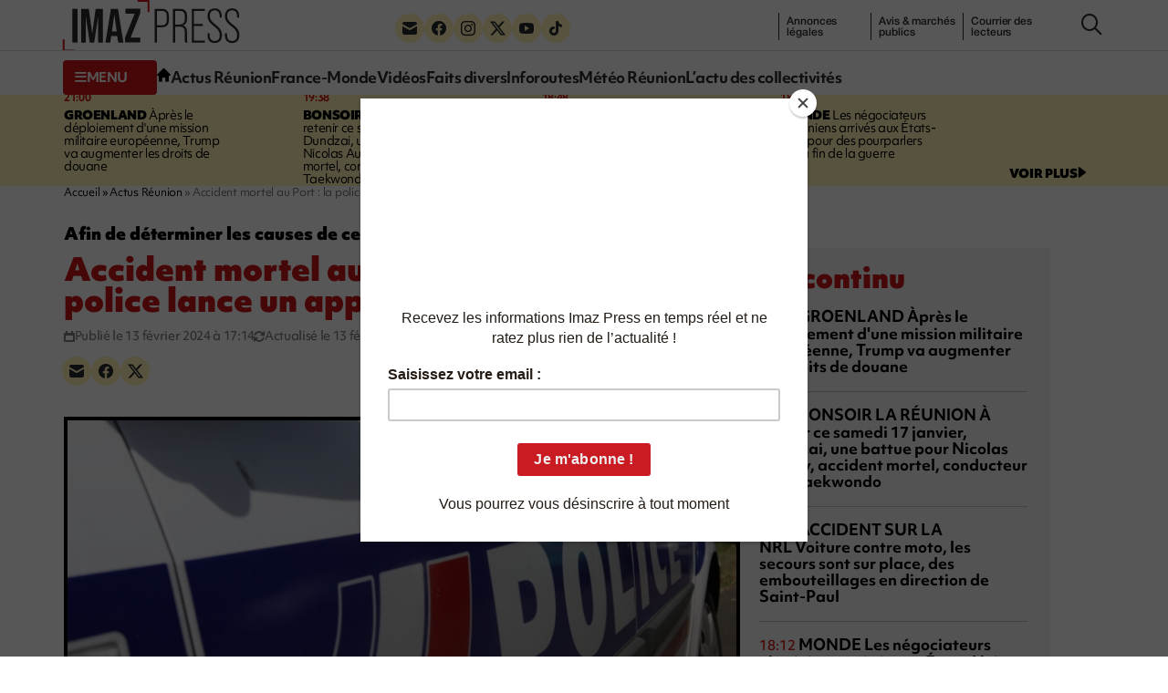

--- FILE ---
content_type: text/html; charset=UTF-8
request_url: https://imazpress.com/actus-reunion/accident-mortal-au-port-un-appel-a-temoin-lance
body_size: 9565
content:
<!DOCTYPE html>
<html lang="fr">
<head>
	<meta charset="utf-8" />
	<meta name="viewport" content="width=device-width, initial-scale=1.0">

		<script>
	window.Sddan = {
		"info": {
			"hd_m" : "",
			"hd_s256" : "",
			"uf_postal_code" : "",
			"uf_bday" : "",
			"uf_gender" : "",
		}
	}
	</script>

	<script type="text/javascript" src="https://choices.consentframework.com/js/pa/31443/c/uMdhH/cmp" referrerpolicy="origin" charset="utf-8" async></script>
	
		
    <title>Accident mortel au Port : la police lance un appel à témoin</title>
<meta name="description" content="[ACTUS RÉUNION] 🗞️ Ce mardi 13 février 2024, la police de La Réunion a lancé un appel à témoins concernant l&#039;accident mortel de la circulation survenu ce lundi 12 février à 04 heures 17 sur la RN1 dans le sens Saint-Denis - Saint-Paul au niveau de la station Total ZAC 2000 au Port.">
<link rel="canonical" href="https://imazpress.com/actus-reunion/accident-mortal-au-port-un-appel-a-temoin-lance">
<meta property="og:title" content="Accident mortel au Port : la police lance un appel à témoin">
<meta property="og:description" content="Ce mardi 13 février 2024, la police de La Réunion a lancé un appel à témoins concernant l&#039;accident mortel de la circulation survenu ce lundi 12 février à 04 heures 17 sur la RN1 dans le sens Saint-Denis - Saint-Paul au niveau de la station Total ZAC 2000 au Port (Photo...">
<meta property="og:type" content="article">
<meta property="og:article:published_time" content="2024-02-13T13:14:00.000000Z">
<meta property="og:image" content="https://imazpress.com/thumbs/1200x630/source/0677472001705927949.jpg">

<meta name="twitter:title" content="Accident mortel au Port : la police lance un appel à témoin">
<meta name="twitter:description" content="Ce mardi 13 février 2024, la police de La Réunion a lancé un appel à témoins concernant l&#039;accident mortel de la circulation survenu ce lundi 12 février à 04 heures 17 sur la RN1 dans le sens Saint-Denis - Saint-Paul au niveau de la station Total ZAC 2000 au Port (Photo...">
<meta name="twitter:images0" content="https://imazpress.com/thumbs/1600x800/source/0677472001705927949.jpg">
<script type="application/ld+json">{"@context":"https://schema.org","@type":"NewsArticle","name":"Accident mortel au Port : la police lance un appel à témoin","description":"Ce mardi 13 février 2024, la police de La Réunion a lancé un appel à témoins concernant l'accident mortel de la...","url":"https://imazpress.com/actus-reunion/accident-mortal-au-port-un-appel-a-temoin-lance","image":{"@type":"ImageObject","url":"https://imazpress.com/medias/source/0677472001705927949.jpg"},"headline":"Accident mortel au Port : la police lance un appel à témoin","mainEntityOfPage":"https://imazpress.com/actus-reunion/accident-mortal-au-port-un-appel-a-temoin-lance","articleSection":"Actus Réunion","articleBody":"Ce mardi 13 février 2024, la police de La Réunion a lancé un appel à témoins concernant l'accident mortel de la circulation survenu ce lundi 12 février à 04 heures 17 sur la RN1 dans le sens Saint-Denis - Saint-Paul au niveau de la station Total ZAC 2000 au Port (Photo...","datePublished":"2024-02-13T13:14:00.000000Z","dateModified":"2024-02-13T13:20:00.000000Z","author":{"@type":"Organization","name":"Imaz Press Réunion","url":"https://imazpress.com"},"publisher":{"@type":"Organization","name":"Imaz Press Réunion","logo":"https://imazpress.com/build/assets/favicon-300x300-8f9e95f8.png"}}</script>

	<link rel="preconnect" href="https://cdnjs.cloudflare.com" crossorigin referrerpolicy="no-referrer">
	<link rel="preconnect" href="https://use.typekit.net" crossorigin referrerpolicy="no-referrer">
	<link rel="preconnect" href="https://p.typekit.net" crossorigin referrerpolicy="no-referrer">

	
	<link rel="stylesheet" href="https://use.typekit.net/tau1ide.css" referrerpolicy="no-referrer">

	<script defer src="https://cdnjs.cloudflare.com/ajax/libs/jquery/3.6.3/jquery.min.js" integrity="sha512-STof4xm1wgkfm7heWqFJVn58Hm3EtS31XFaagaa8VMReCXAkQnJZ+jEy8PCC/iT18dFy95WcExNHFTqLyp72eQ==" crossorigin="anonymous" referrerpolicy="no-referrer"></script>
	<script defer src="https://cdnjs.cloudflare.com/ajax/libs/bootstrap/5.2.3/js/bootstrap.min.js" integrity="sha512-1/RvZTcCDEUjY/CypiMz+iqqtaoQfAITmNSJY17Myp4Ms5mdxPS5UV7iOfdZoxcGhzFbOm6sntTKJppjvuhg4g==" crossorigin="anonymous" referrerpolicy="no-referrer"></script>
	<link rel="stylesheet" href="https://cdnjs.cloudflare.com/ajax/libs/photoswipe/5.4.4/photoswipe.min.css" integrity="sha512-LFWtdAXHQuwUGH9cImO9blA3a3GfQNkpF2uRlhaOpSbDevNyK1rmAjs13mtpjvWyi+flP7zYWboqY+8Mkd42xA==" crossorigin="anonymous" referrerpolicy="no-referrer" />
<script src="https://cdnjs.cloudflare.com/ajax/libs/photoswipe/5.4.4/umd/photoswipe.umd.min.js" integrity="sha512-BXwwGU7zCXVgpT2jpXnTbioT9q1Byf7NEXVxovTZPlNvelL2I/4LjOaoiB2a19L+g5za8RbkoJFH4fMPQcjFFw==" crossorigin="anonymous" referrerpolicy="no-referrer"></script>
<script src="https://cdnjs.cloudflare.com/ajax/libs/photoswipe/5.4.4/umd/photoswipe-lightbox.umd.min.js" integrity="sha512-D16CBrIrVF48W0Ou0ca3D65JFo/HaEAjTugBXeWS/JH+1KNu54ZOtHPccxJ7PQ44rTItUT6DSI6xNL+U34SuuQ==" crossorigin="anonymous" referrerpolicy="no-referrer"></script>
<script defer src="https://cdnjs.cloudflare.com/ajax/libs/slick-carousel/1.8.1/slick.min.js" integrity="sha512-XtmMtDEcNz2j7ekrtHvOVR4iwwaD6o/FUJe6+Zq+HgcCsk3kj4uSQQR8weQ2QVj1o0Pk6PwYLohm206ZzNfubg==" crossorigin="anonymous" referrerpolicy="no-referrer"></script>
<link rel="preload" href="https://cdnjs.cloudflare.com/ajax/libs/slick-carousel/1.8.1/slick.min.css" integrity="sha512-yHknP1/AwR+yx26cB1y0cjvQUMvEa2PFzt1c9LlS4pRQ5NOTZFWbhBig+X9G9eYW/8m0/4OXNx8pxJ6z57x0dw==" crossorigin="anonymous" referrerpolicy="no-referrer" />
<link rel="preload" href="https://cdnjs.cloudflare.com/ajax/libs/slick-carousel/1.8.1/slick-theme.min.css" integrity="sha512-17EgCFERpgZKcm0j0fEq1YCJuyAWdz9KUtv1EjVuaOz8pDnh/0nZxmU6BBXwaaxqoi9PQXnRWqlcDB027hgv9A==" crossorigin="anonymous" referrerpolicy="no-referrer" />
	<link rel="preload" as="style" href="https://imazpress.com/build/assets/app-04ecd06f.css" /><link rel="modulepreload" href="https://imazpress.com/build/assets/app-6ba3e5bf.js" /><link rel="stylesheet" href="https://imazpress.com/build/assets/app-04ecd06f.css" /><script type="module" src="https://imazpress.com/build/assets/app-6ba3e5bf.js" defer></script>
	<link rel="icon" href="https://imazpress.com/build/assets/favicon-150x150-ca6c2919.png" sizes="32x32" />
	<link rel="icon" href="https://imazpress.com/build/assets/favicon-300x300-8f9e95f8.png" sizes="192x192" />
	<link rel="apple-touch-icon" href="https://imazpress.com/build/assets/favicon-300x300-8f9e95f8.png" />
	<meta name="msapplication-TileImage" content="https://imazpress.com/build/assets/favicon-300x300-8f9e95f8.png" />

			<link rel="alternate" type="application/rss+xml" href="https://imazpress.com/feed" title="Imaz Press Réunion">
				

	
		<meta name="apple-itunes-app" content="app-id=1642212407">

		<!-- Liste des tags pour le site : imazpress.com -->

	<!-- Page : home -->

	<!-- Script programmatique -->
	<script type="text/javascript" src="https://tagmanager.smartadserver.com/2044/664169/smart.prebid.js" async></script>

	<!-- Script générique -->
	<script type="application/javascript" src="https://ced.sascdn.com/tag/2044/smart.js" async></script>
	<script type="application/javascript">
		var sas = sas || {};
		sas.cmd = sas.cmd || [];
		sas.cmd.push(function() {
			sas.setup({ networkid: 2044, domain: "https://www8.smartadserver.com", async: true });
		});
				sas.cmd.push(function() {
			sas.call("onecall", {
				siteId: 664169,
				pageId: 1989808,
				formats: [
				{ id: 44149, tagId: "WEB_HABILLAGE" }
				,{ id: 44152, tagId: "WEB_INTERSTITIEL" }
				,{ id: 79409, tagId: "WEB_MBAN_ATF0" }
				,{ id: 84652, tagId: "WEB_MBAN_ATF1" }
				,{ id: 106522, tagId: "WEB_MBAN_ATF1A" }
				,{ id: 84653, tagId: "WEB_MBAN_ATF2" }
				,{ id: 122661, tagId: "WEB_MPAVE_ATF_READ" }
				,{ id: 79425, tagId: "WEB_MPAVE_ATF0" }
				,{ id: 105152, tagId: "WEB_MPAVE_ATF0A" }
				,{ id: 84657, tagId: "WEB_MPAVE_ATF1" }
				,{ id: 106521, tagId: "WEB_MPAVE_ATF1A" }
				,{ id: 121165, tagId: "WEB_FOOTER" }
				],
				target: ''
			});
		});
			</script>
			<!-- Google Tag Manager -->
	<script>(function(w,d,s,l,i){w[l]=w[l]||[];w[l].push({'gtm.start':
	new Date().getTime(),event:'gtm.js'});var f=d.getElementsByTagName(s)[0],
	j=d.createElement(s),dl=l!='dataLayer'?'&l='+l:'';j.async=true;j.src=
	'https://www.googletagmanager.com/gtm.js?id='+i+dl;f.parentNode.insertBefore(j,f);
	})(window,document,'script','dataLayer','GTM-TKRLPKQ');</script>
	<!-- End Google Tag Manager -->

		
	<script type="text/javascript"> (function(c,l,a,r,i,t,y){ c[a]=c[a]||function(){(c[a].q=c[a].q||[]).push(arguments)}; t=l.createElement(r);t.async=1;t.src="https://www.clarity.ms/tag/"+i; y=l.getElementsByTagName(r)[0];y.parentNode.insertBefore(t,y); })(window, document, "clarity", "script", "qb7q7wccr7"); </script>
		
	<meta name="csrf-token" content="sD0sil8mTaeqDymBDOadBKejyMMqPHNNzlac17jW">

		<script id="mcjs">!function(c,h,i,m,p){m=c.createElement(h),p=c.getElementsByTagName(h)[0],m.async=1,m.src=i,p.parentNode.insertBefore(m,p)}(document,"script","https://chimpstatic.com/mcjs-connected/js/users/bed81b600e3e95e0be1675502/e5ca5237468530f5e66dfd443.js");</script>
	
</head>
<body>

	

	<div id="WEB_INTERSTITIEL"></div>
	<script type="application/javascript">
		sas.cmd.push(function() {
			sas.render("WEB_INTERSTITIEL");  
		});
	</script>

	<div class="wrapper">
					<header class="header js-header">
						<div class="container">
				<div class="header__inner">
					<a class="nav-trigger hidden-lg hidden-md" data-bs-toggle="collapse" href="#menuCollapse" role="button" aria-expanded="false" aria-controls="menuCollapse">
						<span></span>
					</a>
		
										<div class="logo">
						<a href="https://imazpress.com">
							<img src="https://imazpress.com/build/assets/logo-81a66e9e.svg" alt="Imaz Press Réunion" width="193" height="55">
						</a>
					</div><!-- /.logo -->
					
		
					<div class="header__menu collapse collapse-xs" id="menuCollapse">
						<div class="socials hidden-xs hidden-sm">
							<ul>
								<li>
									<a href="https://imazpress.com/la-lettre-dinformation-dimazpress-com">
										<i class="icon-envelope"></i>
									</a>
								</li>

								<li>
									<a href="https://www.facebook.com/ipreunion/">
										<i class="icon-facebook"></i>
									</a>
								</li>

								<li>
									<a href="https://www.instagram.com/imazpressreunion/">
										<i class="icon-instagram"></i>
									</a>
								</li>

								<li>
									<a href="https://x.com/ipreunion">
										<i class="icon-twitter-x"></i>
									</a>
								</li>

								<li>
									<a href="https://www.youtube.com/channel/UCZfVorL83NxkuNOks8XhN3w">
										<i class="icon-youtube"></i>
									</a>
								</li>

								<li>
									<a href="https://www.tiktok.com/@imazpressreunion">
										<i class="icon-tiktok"></i>
									</a>
								</li>
							</ul>
						</div><!-- /.socials -->
		
						<ul class="list-links hidden-xs hidden-sm">
							<li>
								<a href="https://imazpress.com/annonces-legales">annonces l&eacute;gales</a>
							</li>
		
							<li>
								<a href="https://imazpress.com/annonces-legales">Annonces légales</a>
							</li>
		
							<li>
								<a href="https://imazpress.com/marches-publics">Avis & marchés publics</a>
							</li>
		
							<li>
								<a href="https://imazpress.com/article/courrier-des-lecteurs">Courrier des lecteurs</a>
							</li>
						</ul><!-- /.list-links -->
		
						<div class="header__nav">
							<div class="header__utils">
								<a class="btn-burger-text collapsed hidden-xs hidden-sm" data-bs-toggle="collapse" href="#headerDropdown" role="button" aria-expanded="false" aria-controls="headerDropdown">
									<span class="collapsed">
										<i class="icon-burger"></i>
		
										<span>menu</span>
									</span>
		
									<span class="expanded">
										<i class="icon-multiplication"></i>

										<span>Fermer</span>
									</span>
								</a>
		
								<div class="header__dropdown collapse" id="headerDropdown">
									<div class="header__accordion">
										<div class="header__accordion-item">
											<a class="header__accordion-trigger h4" data-bs-toggle="collapse" href="#headerAccordion1" role="button" aria-expanded="true" aria-controls="headerAccordion1">
												<span>TOUTE L’ACTUALITÉ</span>
		
												<i class="icon-chevron-down"></i>
											</a>
		
											<div class="header__accordion-content collapse show" id="headerAccordion1">
												<ul class="list-plain yellow-highlight">
													<li>
														<a class="fw-bold" href="https://imazpress.com/actu-en-direct">L’actu en continu</a>
													</li>
		
																										<li>
														<a class="fw-bold" href="https://imazpress.com/article/volcan">Volcan</a>
													</li>
																										<li>
														<a class="fw-bold" href="https://imazpress.com/article/saison-cyclonique">Saison cyclonique</a>
													</li>
															
												</ul><!-- /.list-plain -->
		
												<ul class="list-plain">
													<li>
														<a href="https://imazpress.com/article/faits-divers">Faits divers</a>
													</li>

													<li>
														<a href="https://imazpress.com/article/actus-reunion">Actus Réunion</a>
													</li>

													<li>
														<a href="https://imazpress.com/article/france-monde">France-Monde</a>
													</li>

													<li>
														<a href="https://imazpress.com/article/zoom/inforoute">Inforoutes</a>
													</li>

													<li>
														<a href="https://imazpress.com/article/zoom/meteo">Météo Réunion</a>
													</li>

													<li>
														<a href="https://imazpress.com/article/zoom">L’actu des collectivités</a>
													</li>

													<li>
														<a href="https://imazpress.com/article/economie">Économie</a>
													</li>

													<li>
														<a href="https://imazpress.com/article/sports">Sports</a>
													</li>

													<li>
														<a href="https://imazpress.com/article/culture">Culture</a>
													</li>

													<li>
														<a href="https://imazpress.com/article/social">Social</a>
													</li>

													<li>
														<a href="https://imazpress.com/article/zoom/sante">Santé</a>
													</li>

													<li>
														<a href="https://imazpress.com/article/municipales-2026">Municipales 2026</a>
													</li>

													<li>
														<a href="https://imazpress.com/article/mayotte">Mayotte</a>
													</li>

													<li>
														<a href="https://imazpress.com/article/madagascar">Madagascar</a>
													</li>

													<li>
														<a href="https://imazpress.com/article/volcan">Volcan</a>
													</li>

													<li>
														<a href="https://imazpress.com/article/grand-raid">Grand Raid</a>
													</li>

													<li>
														<a href="https://imazpress.com/article/chikungunya">Chikungunya</a>
													</li>

													<li>
														<a href="https://imazpress.com/article/zoom/baleines">Baleines</a>
													</li>
												</ul><!-- /.list-plain -->
											</div><!-- /.header__accordion-content -->
										</div><!-- /.header__accordion-item -->
		
										<div class="header__accordion-item">
											<a class="header__accordion-trigger h4" data-bs-toggle="collapse" href="#headerAccordion2" role="button" aria-expanded="true" aria-controls="headerAccordion2">
												<span>À DÉCOUVRIR</span>
		
												<i class="icon-chevron-down"></i>
											</a>
		
											<div class="header__accordion-content collapse show" id="headerAccordion2">
												<ul class="list-plain">
													<li>
														<a href="https://imazpress.com/notre-selection-video">Vidéos</a>
													</li>
		
													<li>
														<a href="https://imazpress.com/article/selection-de-la-redaction">Sélection de la Rédaction</a>
													</li>
		
													<li>
														<a href="https://imazpress.com/article/courrier-des-lecteurs">Courrier des lecteurs</a>
													</li>
		
													<li>
														<a href="https://imazpress.com/article/les-plus-lus">Les plus lus</a>
													</li>
		
													<li>
														<a href="https://imazpress.com/article/zoom/sa-le-kalou-sa-le-gadyamb">Sa lé kalou, sa lé gadyamb</a>
													</li>
		
													<li>
														<a href="https://imazpress.com/article/zoom/lo-gou-mon-pei">Lo gou mon péi</a>
													</li>
		
													<li>
														<a href="https://imazpress.com/article/zoom/publireportages">Publireportages</a>
													</li>
												</ul><!-- /.list-plain -->
		
												<ul class="list-plain">
													<li>
														<a class="fw-bold" href="https://imazpress.com/annonces-legales">Annonces légales</a>
													</li>
		
													<li>
														<a class="fw-bold" href="https://imazpress.com/marches-publics">Appels d’offre & marché publics</a>
													</li>
												</ul><!-- /.list-plain -->
											</div><!-- /.header__accordion-content -->
										</div><!-- /.header__accordion-item -->
									</div><!-- /.header__accordion -->
		
									<a class="header__box-link" href="/actus-reunion/toute-l-actualite-de-la-reunion-et-du-monde-sur-votre-mobile-grace-a-l-application-imazpress">
										<i class="icon-mobile"></i>
		
										Télécharger l’application mobile
									</a><!-- /.header__box-link -->
		
									<div class="header__box-socials">
										<div class="socials">
											<ul>
												<li>
													<a href="https://imazpress.com/la-lettre-dinformation-dimazpress-com">
														<i class="icon-envelope"></i>
													</a>
												</li>
		
												<li>
													<a href="https://www.facebook.com/ipreunion/">
														<i class="icon-facebook"></i>
													</a>
												</li>
		
												<li>
													<a href="https://www.instagram.com/imazpressreunion/">
														<i class="icon-instagram"></i>
													</a>
												</li>
		
												<li>
													<a href="https://x.com/ipreunion">
														<i class="icon-twitter-x"></i>
													</a>
												</li>
		
												<li>
													<a href="https://www.youtube.com/channel/UCZfVorL83NxkuNOks8XhN3w">
														<i class="icon-youtube"></i>
													</a>
												</li>
		
												<li>
													<a href="https://www.tiktok.com/@imazpressreunion">
														<i class="icon-tiktok"></i>
													</a>
												</li>
											</ul>
										</div><!-- /.socials -->
									</div><!-- /.header__box-socials -->
								</div><!-- /.header__dropdown -->
		
								<a class="hidden-xs hidden-sm" href="https://imazpress.com">
									<i class="icon-home"></i>
								</a>
							</div><!-- /.header__utils -->
		
							<nav class="nav">
								<ul>
									<li>
										<a href="https://imazpress.com/article/actus-reunion">Actus Réunion</a>
									</li>
		
									<li>
										<a href="https://imazpress.com/article/france-monde">France-Monde</a>
									</li>
		
									<li>
										<a href="https://imazpress.com/notre-selection-video">Vidéos</a>
									</li>
		
									<li>
										<a href="https://imazpress.com/article/faits-divers">Faits divers</a>
									</li>
		
									<li>
										<a href="https://imazpress.com/article/zoom/inforoute">Inforoutes</a>
									</li>
		
									<li>
										<a href="https://imazpress.com/article/zoom/meteo">Météo Réunion</a>
									</li>
		
									<li>
										<a href="https://imazpress.com/article/zoom">L’actu des collectivités</a>
									</li>
								</ul>
							</nav><!-- /.nav -->
						</div><!-- /.header__nav -->
					</div><!-- /.header__menu -->
		
					<div class="icons">
						<a href="#" class="search-trigger js-search-trigger" type="button" data-bs-toggle="modal" data-bs-target=" #searchModal">
							<i class="icon-search"></i>
						</a>
					</div><!-- /.icons -->
				</div><!-- /.header__inner -->
			</div><!-- /.container -->
		</header><!-- /.header -->		
		<main class="main">

							<section class="section-bar">
				<div class="container">
					<div class="section__content">
						<div class="timeline">
							<div class="row">
																<div class="col-lg-3 col-md-6">
									<article class="article-timeline">
										<div class="article__time">					
											<time>21:00</time>
																					</div><!-- /.article__time -->
					
																				<p><a href="https://imazpress.com/france-monde/trump"><strong>GROENLAND</strong> Àprès le déploiement d'une mission militaire européenne, Trump va augmenter les droits de douane</a></p>
																			</article><!-- /.article -->
								</div><!-- /.col-md-3 -->
																<div class="col-lg-3 col-md-6">
									<article class="article-timeline">
										<div class="article__time">					
											<time>19:38</time>
																					</div><!-- /.article__time -->
					
																				<p><a href="https://imazpress.com/toute-l-actu/-retenir-ce-soir-dundzai-une-battue-pour-nicolas-aulezy-accident-mortel-conducteur-ivre-taekwondo"><strong>BONSOIR LA RÉUNION</strong> À retenir ce samedi 17 janvier, Dundzai, une battue pour Nicolas Aulezy, accident mortel, conducteur ivre, Taekwondo</a></p>
																			</article><!-- /.article -->
								</div><!-- /.col-md-3 -->
																<div class="col-lg-3 col-md-6">
									<article class="article-timeline">
										<div class="article__time">					
											<time>18:48</time>
																					</div><!-- /.article__time -->
					
																				<p><a href="https://imazpress.com/toute-l-actu/nrl-accident-voiture-moto"><strong>ACCIDENT SUR LA NRL</strong> Voiture contre moto, les secours sont sur place, des embouteillages en direction de Saint-Paul</a></p>
																			</article><!-- /.article -->
								</div><!-- /.col-md-3 -->
																<div class="col-lg-3 col-md-6">
									<article class="article-timeline">
										<div class="article__time">					
											<time>18:12</time>
																					</div><!-- /.article__time -->
					
																				<p><a href="https://imazpress.com/france-monde/les-negociateurs-ukrainiens-arrives-aux-tats-unis-pour-des-pourparlers-sur-la-fin-de-la-guerre"><strong>MONDE</strong> Les négociateurs ukrainiens arrivés aux États-Unis pour des pourparlers sur la fin de la guerre</a></p>
																			</article><!-- /.article -->
								</div><!-- /.col-md-3 -->
															</div><!-- /.row -->
						</div><!-- /.timeline -->

						<a href="https://imazpress.com/actu-en-direct">
							<span>voir plus</span>

							<i class="icon-triangle-right"></i>
						</a>
					</div><!-- /.section__content -->
				</div><!-- /.container -->
			</section><!-- /.section-bar -->
									
			
			<section class="section-split section-split--alt">
				<div class="container">
					<div class="section__entry">
							<nav class="breadcrumbs" aria-label="Fil d’ariane" style="--bs-breadcrumb-divider: '&raquo;';">
            <ol class="breadcrumb" itemscope itemtype="https://schema.org/BreadcrumbList" id="breadcrumbs">
                
                    <li class="breadcrumb-item active" itemprop="itemListElement" itemscope itemtype="https://schema.org/ListItem">
                                                <a href="https://imazpress.com" itemprop="item" href="https://example.com/dresses">
                                                    <span itemprop="name">Accueil</span>
                            <meta itemprop="position" content="0" />
                                                </a>
                                            </li>

                
                    <li class="breadcrumb-item active" itemprop="itemListElement" itemscope itemtype="https://schema.org/ListItem">
                                                <a href="https://imazpress.com/article/actus-reunion" itemprop="item" href="https://example.com/dresses">
                                                    <span itemprop="name">Actus Réunion</span>
                            <meta itemprop="position" content="1" />
                                                </a>
                                            </li>

                
                    <li class="breadcrumb-item" itemprop="itemListElement" itemscope itemtype="https://schema.org/ListItem">
                                                    <span itemprop="name">Accident mortel au Port : la police lance un appel à témoin</span>
                            <meta itemprop="position" content="2" />
                                            </li>

                            </ol>
        </nav>

					</div><!-- /.section__entry -->

					<div class="row">
						<div class="col-md-8">
							<div class="section__content">
								<article class="article-large">
									<header class="article__head">
												<p class="h5">Afin de déterminer les causes de ce drame</p>
	
	<h1>Accident mortel au Port&nbsp;: la police lance un appel à témoin</h1>

	<ul class="list-info">
		<li>
			<i class="icon-calendar"></i>

			<span>Publié le 13 février 2024 à 17:14</span>
		</li>

				<li>
			<i class="icon-refresh"></i>

			<span>Actualisé le 13 février 2024 à 17:20</span>
		</li>
			</ul><!-- /.list-info -->

	<div class="socials">
											<ul>
												<li>
													<a href="#" data-share="email" aria-label="Partager par e-mail">
														<i class="icon-envelope"></i>
													</a>
												</li>

												<li>
													<a href="#" data-share="facebook" aria-label="Partager sur Facebook">
														<i class="icon-facebook"></i>
													</a>
												</li>

												<li>
													<a href="#" data-share="twitter" aria-label="Partager sur X">
														<i class="icon-twitter-x"></i>
													</a>
												</li>
											</ul>
										</div>
									</header><!-- /.article__head -->

									
									<div class="article__images" id="gallery">
																				<figure class="article__image">
											<a href="https://imazpress.com/medias/source/0677472001705927949.jpg" data-pswp-width="1299" data-pswp-height="866">
												<picture><source media="(max-width: 480px)" srcset="https://imazpress.com/thumbs/480x316/source/0677472001705927949.jpg.webp"/><source srcset="https://imazpress.com/thumbs/725x477/source/0677472001705927949.jpg.webp, https://imazpress.com/thumbs/800x526/source/0677472001705927949.jpg.webp 2x"/><img width="725" height="477" src="https://imazpress.com/thumbs/725x477/source/0677472001705927949.jpg.webp" alt="police "></picture>											</a>
										</figure>
																				
																			</div><!-- /.article__images -->

									<div class="article__body">
										
	
		<p>
		<strong>Ce mardi 13 février 2024, la police de La Réunion a lancé un appel à témoins concernant l&#039;accident mortel de la circulation survenu ce lundi 12 février à 04 heures 17 sur la RN1 dans le sens Saint-Denis - Saint-Paul au niveau de la station Total ZAC 2000 au Port (Photo d&#039;illustration : www.imazpress.com)</strong>
	</p>
		

	<!-- Format : WEB_MPAVE_ATF_READ (inread) -->

	<div id="WEB_MPAVE_ATF_READ"></div>
	<script type="application/javascript">
		sas.cmd.push(function() {
			sas.render("WEB_MPAVE_ATF_READ");  
		});
	</script>

	<p>
Pour tout témoignage : contactez le commissariat du Port : 0262 42 47 50 ou le 17.</p>
<p>
<iframe allow="autoplay; clipboard-write; encrypted-media; picture-in-picture; web-share" allowfullscreen="true" frameborder="0" height="250" scrolling="no" src="https://www.facebook.com/plugins/post.php?href=https%3A%2F%2Fwww.facebook.com%2FPoliceNat974%2Fposts%2Fpfbid0YAJ876J8fUzitTN2o9Aovg47BRj3RVdvGeHQbhrAhhd5wj3rW5m4rUD8Ee3xRJiKl&show_text=true&width=500" style="border:none;overflow:hidden" width="500"></iframe></p>
<p>
<a href="https://imazpress.com/index.php/actus-reunion/accident-sur-la-quatre-voies-du-port-un-motard-decede" target="_blank">Lire aussi - Un motard décède sur la quatre voies du Port</a></p>

	
		<p class="article__tags">Actualités de La Réunion, Police</p><!-- /.article__tags -->
	

			<div id="comments" class="comments-area">
    <div id="respond" style="width: 0;height: 0;clear: both;margin: 0;padding: 0;"></div>
    <div id="wpdcom" class="wpdiscuz_unauth wpd-default wpd-layout-1 wpd-comments-open">
        <div class="wc_social_plugin_wrapper">
        </div>
        <div class="wpd-form-wrap">
            <div class="wpd-form-head">
                <div class="wpd-auth">
                    <div class="wpd-login">
                    </div>
                </div>
            </div>
            <div class="wpd-form wpd-form-wrapper wpd-main-form-wrapper" id="wpd-main-form-wrapper">
                <form class="wpd_comm_form wpd_main_comm_form" method="post" action="https://imazpress.com/actus-reunion/accident-mortal-au-port-un-appel-a-temoin-lance/commentaire">
                    <input type="hidden" name="_token" value="sD0sil8mTaeqDymBDOadBKejyMMqPHNNzlac17jW">                    <input type="hidden" name="wc_parent">
                    <div class="wpd-field-comment">
                        <div class="wpdiscuz-item wc-field-textarea">
                            <div class="wpdiscuz-textarea-wrap ">
                                <div class="wpd-avatar">
                                    <img alt="guest" src="https://secure.gravatar.com/avatar/?s=56&amp;d=mm&amp;r=g" loading="lazy" srcset="https://secure.gravatar.com/avatar/?s=112&amp;d=mm&amp;r=g 2x" class="avatar avatar-56 photo avatar-default" loading="lazy" decoding="async" width="56" height="56">                                    
                                </div>
                                <div id="wpd-editor-wraper">
                                    <div id="wpd-editor">
                                        <textarea name="wc_comment" placeholder="Soyez le premier à commenter " name="comment" class="wpd-editor"></textarea>
                                        <div class="invalid-feedback"></div>
                                    </div>
                                </div>
                            </div>
                        </div>
                    </div>
                    <div class="wpd-form-foot" style="display:none;">
                        <div class="wpdiscuz-textarea-foot">
                            <div class="wpdiscuz-button-actions"></div>
                        </div>
                        <div class="wpd-form-row">
                            <div class="wpd-form-col-left" style="width: 43%;">
                                <div class="wpdiscuz-item wc_name-wrapper wpd-has-icon">
                                    <div class="wpd-field-icon"><i class="icon-user"></i></div>
                                    <label for="wc_name" class="wpdlb">Nom*</label>
                                    <input id="wc_name" value="" required="required" aria-required="true" class="wc_name wpd-field" type="text" name="wc_name" placeholder="Nom*" maxlength="50" pattern=".{3,50}" title="">
                                    <div class="invalid-feedback"></div>
                                </div>
                                <div class="wpdiscuz-item wc_email-wrapper wpd-has-icon">
                                    <div class="wpd-field-icon"><i class="icon-at"></i></div>
                                    <label for="wc_email" class="wpdlb">E-mail*</label>
                                    <input id="wc_email" value="" required="required" aria-required="true" class="wc_email wpd-field" type="email" name="wc_email" placeholder="E-mail*">
                                    <div class="invalid-feedback"></div>
                                </div>
                            </div>
                            <div class="wpd-form-col-right">
                                <div class="wpd-field-captcha wpdiscuz-item">
                                    <div class="wpdiscuz-recaptcha" id="wpdiscuz-recaptcha" style="transform: scale(0.85);">
                                        <div style="width: 304px; height: 78px;">
                                            <div class="g-recaptcha" data-sitekey="6LdJHhQgAAAAAEr2KN0HguBHGlX98xl6JZBoT4Mq" data-size="normal" data-theme="light" id="recaptcha-element"></div>
                                        </div>
                                    </div>
                                    <div class="invalid-feedback"></div>
                                    <div class="clearfix"></div>
                                </div>
                                <div class="wc-field-submit">
                                    <input id="wpd-field-submit" class="wc_comm_submit wpd_not_clicked wpd-prim-button" type="submit" name="submit" value="Publier le commentaire">
                                </div>
                            </div>
                            <div class="clearfix"></div>
                        </div>
                    </div>
                </form>
            </div>
        </div>
        <div id="wpd-threads" class="wpd-thread-wrapper">
            <div class="wpd-thread-head">
                <div class="wpd-thread-info">
                    0 Commentaires                   
                </div>
            </div>
            <div class="wpd-thread-list">
                        </div>
        </div>
    </div>
</div>										</div><!-- /.article__body -->
								</article><!-- /.article-large -->
							</div><!-- /.section__content -->
						</div><!-- /.col-md-8 -->

						<div class="col-md-4 hidden-xs">
							<aside class="section__aside">
								
<!-- Format : WEB_MPAVE_ATF0 (pavé/grand angle) -->

<div id="WEB_MPAVE_ATF0"></div>
<script type="application/javascript">
    sas.cmd.push(function() {
        sas.render("WEB_MPAVE_ATF0");  
    });
</script>


<div class="widget">
									<div class="widget__head">
										<p class="h2">En continu</p>
									</div><!-- /.widget__head -->

									<div class="widget__content">
										<ul>
																						<li>
												<p>	
													<time>21:00</time>
																										<a href="https://imazpress.com/france-monde/trump"><strong>GROENLAND</strong> Àprès le déploiement d'une mission militaire européenne, Trump va augmenter les droits de douane</a>
																									</p>
											</li>		
																						<li>
												<p>	
													<time>19:38</time>
																										<a href="https://imazpress.com/toute-l-actu/-retenir-ce-soir-dundzai-une-battue-pour-nicolas-aulezy-accident-mortel-conducteur-ivre-taekwondo"><strong>BONSOIR LA RÉUNION</strong> À retenir ce samedi 17 janvier, Dundzai, une battue pour Nicolas Aulezy, accident mortel, conducteur ivre, Taekwondo</a>
																									</p>
											</li>		
																						<li>
												<p>	
													<time>18:48</time>
																										<a href="https://imazpress.com/toute-l-actu/nrl-accident-voiture-moto"><strong>ACCIDENT SUR LA NRL</strong> Voiture contre moto, les secours sont sur place, des embouteillages en direction de Saint-Paul</a>
																									</p>
											</li>		
																						<li>
												<p>	
													<time>18:12</time>
																										<a href="https://imazpress.com/france-monde/les-negociateurs-ukrainiens-arrives-aux-tats-unis-pour-des-pourparlers-sur-la-fin-de-la-guerre"><strong>MONDE</strong> Les négociateurs ukrainiens arrivés aux États-Unis pour des pourparlers sur la fin de la guerre</a>
																									</p>
											</li>		
																						<li>
												<p>	
													<time>15:56</time>
																										<a href="https://imazpress.com/toute-l-actu/saint-paul-40"><strong>SAINT-PAUL</strong> Accident mortel dans le secteur du Bernica, le conducteur aurait fait un malaise</a>
																									</p>
											</li>		
																					</ul>
									</div><!-- /.widget__content -->

									<div class="widget__actions">
										<a class="btn btn-black" href="https://imazpress.com/actu-en-direct">
											<span>Plus d’infos</span>

											<i class="icon-triangle-right"></i>
										</a>
									</div><!-- /.widget__actions -->
								</div><!-- /.widget -->
<div class="widget">
    <a href="/actus-reunion/toute-l-actualite-de-la-reunion-et-du-monde-sur-votre-mobile-grace-a-l-application-imazpress">
        <img loading="lazy" width="300" height="250" src="https://imazpress.com/build/assets/autopromo-app-be9792a5.jpg" alt="Télécharger l’appli">    </a>
</div>

							</aside><!-- /.section__aside -->
						</div><!-- /.col-md-4 -->
					</div><!-- /.row -->
				</div><!-- /.container -->
			</section><!-- /.section-split -->

		</main><!-- /.main -->

					<footer class="footer">
			<div class="container">
				<div class="footer__actions">
					<a href="#" class="btn btn-black btn-pill btn-fit js-to-top">
						<span>Retour en haut</span>
		
						<i class="icon-arrow-up-round"></i>
					</a>
				</div><!-- /.footer__actions -->
		
				<div class="footer__content">
					<div class="footer__box">
						<p class="h4">Toute L’Actualité</p>
		
						<div class="footer__nav">
							<ul class="list-plain yellow-highlight">
								<li>
									<a class="fw-bold" href="https://imazpress.com/actu-en-direct">L’actu en continu</a>
								</li>
		
																<li>
									<a class="fw-bold" href="https://imazpress.com/article/volcan">Volcan</a>
								</li>
																<li>
									<a class="fw-bold" href="https://imazpress.com/article/saison-cyclonique">Saison cyclonique</a>
								</li>
															</ul><!-- /.list-plain -->
		
							<ul class="list-plain">
								<li>
									<a href="https://imazpress.com/article/faits-divers">Faits divers</a>
								</li>

								<li>
									<a href="https://imazpress.com/article/actus-reunion">Actus Réunion</a>
								</li>

								<li>
									<a href="https://imazpress.com/article/france-monde">France-Monde</a>
								</li>

								<li>
									<a href="https://imazpress.com/article/zoom/inforoute">Inforoutes</a>
								</li>

								<li>
									<a href="https://imazpress.com/article/zoom/meteo">Météo Réunion</a>
								</li>
							</ul><!-- /.list-plain -->
						</div><!-- /.footer__nav -->
					</div><!-- /.footer__box -->
		
					<div class="footer__box">
						<p class="h4">À Découvrir</p>
		
						<div class="footer__nav">
							<ul class="list-plain">
								<li>
									<a href="https://imazpress.com/notre-selection-video">Vidéos</a>
								</li>

								<li>
									<a href="https://imazpress.com/article/selection-de-la-redaction">Sélection de la Rédaction</a>
								</li>

								<li>
									<a href="https://imazpress.com/article/courrier-des-lecteurs">Courrier des lecteurs</a>
								</li>

								<li>
									<a href="https://imazpress.com/article/les-plus-lus">Les plus lus</a>
								</li>

								<li>
									<a href="https://imazpress.com/article/culture">Culture</a>
								</li>

								<li>
									<a href="https://imazpress.com/article/zoom/sa-le-kalou-sa-le-gadyamb">Sa lé kalou, sa lé gadyamb</a>
								</li>

								<li>
									<a href="https://imazpress.com/article/zoom/lo-gou-mon-pei">Lo gou mon péi</a>
								</li>

								<li>
									<a href="https://imazpress.com/article/zoom/publireportages">Publireportages</a>
								</li>

							</ul><!-- /.list-plain -->
						</div><!-- /.footer__nav -->
					</div><!-- /.footer__box -->
		
					<div class="footer__box">
						<p class="h4">L’Actu Des Collectivités</p>
		
						<div class="footer__nav">
							<ul class="list-plain">
																<li>
									<a href="/article/conseil-general">Département</a>
								</li>
																<li>
									<a href="/article/saint-denis-actualite">Saint-Denis</a>
								</li>
																<li>
									<a href="/article/saint-paul">Saint-Paul</a>
								</li>
																<li>
									<a href="/article/ccir-actualite">CCIR</a>
								</li>
																<li>
									<a href="/article/saint-pierre-actualite">Saint-Pierre</a>
								</li>
																<li>
									<a href="/article/conseil-regional-actualite">Région</a>
								</li>
																<li>
									<a href="/article/le-port-actualite">Le Port</a>
								</li>
																<li>
									<a href="/article/le-tampon-actualites">Le Tampon</a>
								</li>
																<li>
									<a href="/article/tco-actualite">TO</a>
								</li>
																<li>
									<a href="/article/cinor-actualite">Cinor</a>
								</li>
																<li>
									<a href="/article/civis-actuaoise">Civis</a>
								</li>
																<li>
									<a href="/article/sidelec">Sidélec</a>
								</li>
										
							</ul><!-- /.list-plain -->
						</div><!-- /.footer__nav -->
					</div><!-- /.footer__box -->
		
					<div class="footer__box footer__box--alt">
						<p class="h5">application mobile</p>
		
						<a class="subscribe" href="/actus-reunion/toute-l-actualite-de-la-reunion-et-du-monde-sur-votre-mobile-grace-a-l-application-imazpress">
							<i class="icon-mobile"></i>
		
							<span>Télécharger l’application mobile</span>
						</a>

						<p class="h5">newsletter</p>
				
						<a class="subscribe" href="https://imazpress.com/la-lettre-dinformation-dimazpress-com">
							<i class="icon-envelope-tight">
							</i>
		
							<span>Recevoir les newsletters</span>
						</a><!-- /.subscribe -->

						<p class="h5">SUIVEZ-NOUS SUR LES RÉSEAUX</p>
				
						<div class="socials">
							<ul>	
		
								<li>
									<a href="https://www.facebook.com/ipreunion/">
										<i class="icon-facebook"></i>
									</a>
								</li>

								<li>
									<a href="https://www.instagram.com/imazpressreunion/">
										<i class="icon-instagram"></i>
									</a>
								</li>

								<li>
									<a href="https://x.com/ipreunion">
										<i class="icon-twitter-x"></i>
									</a>
								</li>

								<li>
									<a href="https://www.youtube.com/channel/UCZfVorL83NxkuNOks8XhN3w">
										<i class="icon-youtube"></i>
									</a>
								</li>

								<li>
									<a href="https://www.tiktok.com/@imazpressreunion">
										<i class="icon-tiktok"></i>
									</a>
								</li>

							</ul>
						</div><!-- /.socials -->
					</div><!-- /.footer__box -->
				</div><!-- /.footer__content -->
		
				<div class="footer__body">
					<ul class="list-links">
						<li>
							<a href="https://imazpress.com/annonces-legales">Annonces légales</a>
						</li>
		
						<li>
							<a href="https://imazpress.com/marches-publics">Avis &amp; Marchés publics</a>
						</li>
					</ul><!-- /.list-links -->
		
					<ul class="list-terms">
						<li>
							<a href="https://imazpress.com/a-propos-dimaz-press">A propos d’Imaz Press</a>
						</li>
		
						<li>
							<a href="https://imazpress.com/nous-contacter">Nous contacter</a>
						</li>

						<li>
							<a href="https://imazpress.com/plan-du-site">Plan du site</a>
						</li>
		
						<li>
							<a href="https://imazpress.com/mentions-legales">Mentions légales</a>
						</li>
		
						<li>
							<a href="https://imazpress.com/preferences-cookies">Préférences cookies</a>
						</li>
		
						<li>
							<a href="https://imazpress.com/politique-de-confidentialite">Politique de confidentialité</a>
						</li>
					</ul><!-- /.list-terms -->
				</div><!-- /.footer__body -->
			</div><!-- /.container -->
		</footer><!-- /.footer -->
		
		<div class="modal modal--default" tabindex="-1" id="searchModal">
			<div class="modal-dialog">
				<div class="modal-content">
					<div class="modal-body">
						<div class="search">
							<form action="https://imazpress.com" method="get">
								<label for="s" class="hidden">Search</label>
		
								<input type="search" name="s" id="s" value="" placeholder="Rechercher..." class="search__field">
		
								<button type="submit" class="search__btn">go</button>
							</form>
		
							<a href="#" class="search__close" type="button" data-bs-dismiss="modal" aria-label="Close"></a>
						</div><!-- /.search -->
					</div><!-- /.modal-body -->
				</div><!-- /.modal-content -->
			</div><!-- /.modal-dialog -->
		</div><!-- /.modal -->		
		<!-- Format : WEB_FOOTER -->

		<div id="WEB_FOOTER"></div>
		<script type="application/javascript">
			sas.cmd.push(function() {
				sas.render("WEB_FOOTER");  
			});
		</script>

	</div><!-- /.wrapper -->

<script defer src="https://static.cloudflareinsights.com/beacon.min.js/vcd15cbe7772f49c399c6a5babf22c1241717689176015" integrity="sha512-ZpsOmlRQV6y907TI0dKBHq9Md29nnaEIPlkf84rnaERnq6zvWvPUqr2ft8M1aS28oN72PdrCzSjY4U6VaAw1EQ==" data-cf-beacon='{"version":"2024.11.0","token":"17cf14b4d0a34c4e95227cf11c221d6a","r":1,"server_timing":{"name":{"cfCacheStatus":true,"cfEdge":true,"cfExtPri":true,"cfL4":true,"cfOrigin":true,"cfSpeedBrain":true},"location_startswith":null}}' crossorigin="anonymous"></script>
</body>
</html>
